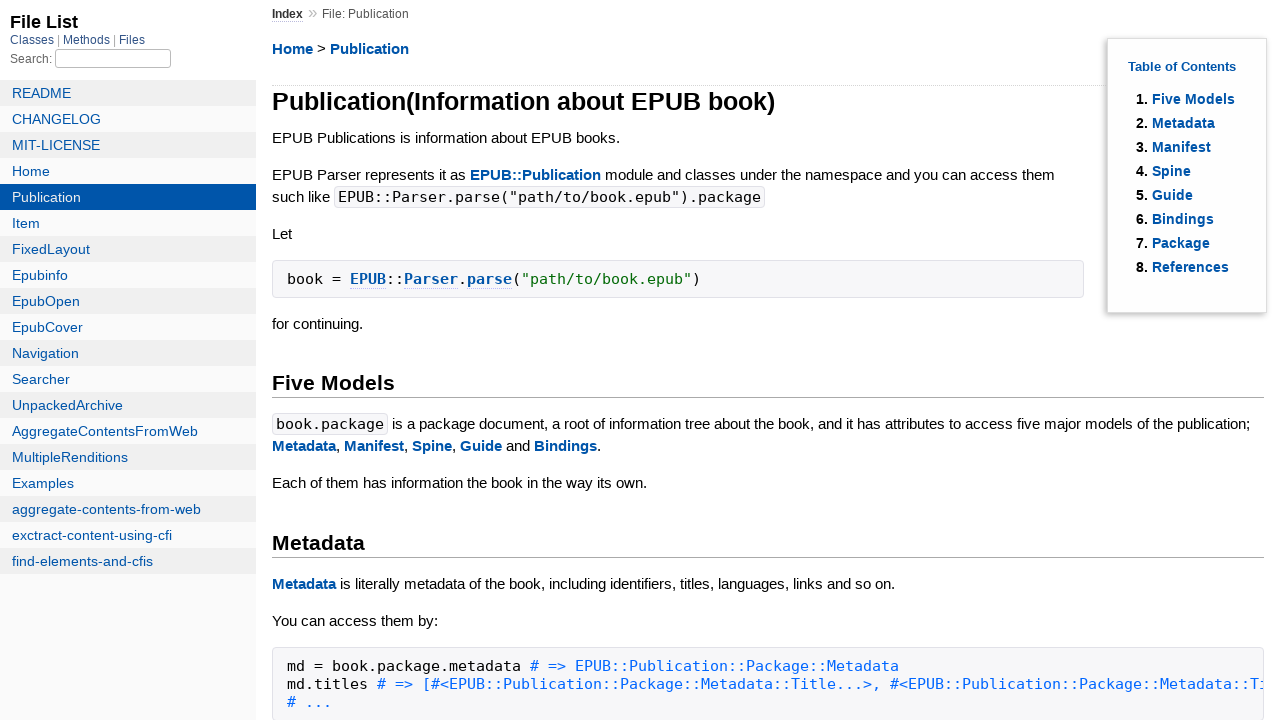

--- FILE ---
content_type: text/html; charset=utf-8
request_url: https://kitaitimakoto.gitlab.io/epub-parser/file.Publication.html
body_size: 8042
content:
<!DOCTYPE html>
<html>
  <head>
    <meta charset="UTF-8">
<meta name="viewport" content="width=device-width, initial-scale=1.0">
<title>
  File: Publication
  
    &mdash; Documentation by YARD 0.9.37
  
</title>

  <link rel="stylesheet" href="css/style.css" type="text/css" />

  <link rel="stylesheet" href="css/common.css" type="text/css" />

<script type="text/javascript">
  pathId = "Publication";
  relpath = '';
</script>


  <script type="text/javascript" charset="utf-8" src="js/jquery.js"></script>

  <script type="text/javascript" charset="utf-8" src="js/app.js"></script>


  </head>
  <body>
    <div class="nav_wrap">
      <iframe id="nav" src="file_list.html?1"></iframe>
      <div id="resizer"></div>
    </div>

    <div id="main" tabindex="-1">
      <div id="header">
        <div id="menu">
  
    <a href="_index.html">Index</a> &raquo; 
    <span class="title">File: Publication</span>
  
</div>

        <div id="search">
  
    <a class="full_list_link" id="class_list_link"
        href="class_list.html">

        <svg width="24" height="24">
          <rect x="0" y="4" width="24" height="4" rx="1" ry="1"></rect>
          <rect x="0" y="12" width="24" height="4" rx="1" ry="1"></rect>
          <rect x="0" y="20" width="24" height="4" rx="1" ry="1"></rect>
        </svg>
    </a>
  
</div>
        <div class="clear"></div>
      </div>

      <div id="content"><div id='filecontents'><p><a href="file.Home.html" title="Home">Home</a> &gt; <strong><a href="file.Publication.html" title="Publication">Publication</a></strong></p>

<h1 id="publicationinformation-about-epub-book">Publication(Information about EPUB book)</h1>

<p>EPUB Publications is information about EPUB books.</p>

<p>EPUB Parser represents it as <span class='object_link'><a href="EPUB/Publication.html" title="EPUB::Publication (module)">EPUB::Publication</a></span> module and classes under the namespace and you can access them such like <code>EPUB::Parser.parse("path/to/book.epub").package</code></p>

<p>Let</p>

<pre class="code ruby"><code class="ruby"><span class='id identifier rubyid_book'>book</span> <span class='op'>=</span> <span class='const'><span class='object_link'><a href="EPUB.html" title="EPUB (module)">EPUB</a></span></span><span class='op'>::</span><span class='const'><span class='object_link'><a href="EPUB/Parser.html" title="EPUB::Parser (class)">Parser</a></span></span><span class='period'>.</span><span class='id identifier rubyid_parse'><span class='object_link'><a href="EPUB/Parser.html#parse-class_method" title="EPUB::Parser.parse (method)">parse</a></span></span><span class='lparen'>(</span><span class='tstring'><span class='tstring_beg'>&quot;</span><span class='tstring_content'>path/to/book.epub</span><span class='tstring_end'>&quot;</span></span><span class='rparen'>)</span>
</code></pre>

<p>for continuing.</p>

<h2 id="five-models">Five Models</h2>

<p><code>book.package</code> is a package document, a root of information tree about the book, and it has attributes to access five major models of the publication; <span class='object_link'><a href="EPUB/Publication/Package.html#Metadata-constant" title="EPUB::Publication::Package::Metadata (constant)">Metadata</a></span>, <span class='object_link'><a href="EPUB/Publication/Package/Manifest.html" title="EPUB::Publication::Package::Manifest (class)">Manifest</a></span>, <span class='object_link'><a href="EPUB/Publication/Package/Spine.html" title="EPUB::Publication::Package::Spine (class)">Spine</a></span>, <span class='object_link'><a href="EPUB/Publication/Package/Guide.html" title="EPUB::Publication::Package::Guide (class)">Guide</a></span> and <span class='object_link'><a href="EPUB/Publication/Package/Bindings.html" title="EPUB::Publication::Package::Bindings (class)">Bindings</a></span>.</p>

<p>Each of them has information the book in the way its own.</p>

<h2 id="metadata">Metadata</h2>

<p><span class='object_link'><a href="EPUB/Publication/Package.html#Metadata-constant" title="EPUB::Publication::Package::Metadata (constant)">Metadata</a></span> is literally metadata of the book, including identifiers, titles, languages, links and so on.</p>

<p>You can access them by:</p>

<pre class="code ruby"><code class="ruby"><span class='id identifier rubyid_md'>md</span> <span class='op'>=</span> <span class='id identifier rubyid_book'>book</span><span class='period'>.</span><span class='id identifier rubyid_package'>package</span><span class='period'>.</span><span class='id identifier rubyid_metadata'>metadata</span> <span class='comment'># =&gt; EPUB::Publication::Package::Metadata
</span><span class='id identifier rubyid_md'>md</span><span class='period'>.</span><span class='id identifier rubyid_titles'>titles</span> <span class='comment'># =&gt; [#&lt;EPUB::Publication::Package::Metadata::Title...&gt;, #&lt;EPUB::Publication::Package::Metadata::Title...&gt;, ...]
</span><span class='comment'># ...
</span></code></pre>

<h2 id="manifest">Manifest</h2>

<p><span class='object_link'><a href="EPUB/Publication/Package/Manifest.html" title="EPUB::Publication::Package::Manifest (class)">Manifest</a></span> lists all the files in the package with some basic information such as filepath, media type and so on. Those files is represented as <span class='object_link'><a href="EPUB/Publication/Package/Manifest/Item.html" title="EPUB::Publication::Package::Manifest::Item (class)">Item</a></span>s and see <a href="file.Item.html" title="Item">Item</a> for details.</p>

<p>You can access manifest by:</p>

<pre class="code ruby"><code class="ruby"><span class='id identifier rubyid_manifest'>manifest</span> <span class='op'>=</span> <span class='id identifier rubyid_book'>book</span><span class='period'>.</span><span class='id identifier rubyid_package'>package</span><span class='period'>.</span><span class='id identifier rubyid_manifest'>manifest</span> <span class='comment'># =&gt; EPUB::Publication::Package::Manifest
</span></code></pre>

<p>And can access items it manages via some methods:</p>

<pre class="code ruby"><code class="ruby"><span class='id identifier rubyid_manifest'>manifest</span><span class='period'>.</span><span class='id identifier rubyid_items'>items</span> <span class='comment'># =&gt; an array of Items
</span><span class='id identifier rubyid_manifest'>manifest</span><span class='period'>.</span><span class='id identifier rubyid_cover_image'>cover_image</span> <span class='comment'># =&gt; Item which represents cover images, which includes the string &quot;cover-image&quot; in its property attribute.
</span><span class='id identifier rubyid_manifest'>manifest</span><span class='period'>.</span><span class='id identifier rubyid_each_item'>each_item</span> <span class='kw'>do</span> <span class='op'>|</span><span class='id identifier rubyid_item'>item</span><span class='op'>|</span>
  <span class='comment'># do something with item
</span><span class='kw'>end</span>
<span class='id identifier rubyid_manifest'>manifest</span><span class='period'>.</span><span class='id identifier rubyid_navs'>navs</span> <span class='comment'># =&gt; an array of Items which include the string &quot;nav&quot; in its property attribute.
</span><span class='id identifier rubyid_manifest'>manifest</span><span class='period'>.</span><span class='id identifier rubyid_nav'>nav</span> <span class='comment'># =&gt; The first Item in manifest.navs.
</span></code></pre>

<p>For complete list of methods, see API reference: <span class='object_link'><a href="EPUB/Publication/Package/Manifest.html" title="EPUB::Publication::Package::Manifest (class)">EPUB::Publication::Package::Manifest</a></span></p>

<h2 id="spine">Spine</h2>

<h2 id="guide">Guide</h2>

<h2 id="bindings">Bindings</h2>

<h2 id="package">Package</h2>

<h2 id="references">References</h2>

<ul>
  <li><a href="http://www.idpf.org/epub/30/spec/epub30-publications.html">EPUB Publications 3.0</a> on IDPF site</li>
</ul>

</div></div>

      <div id="footer">
  Generated on Tue Oct 28 08:48:21 2025 by
  <a href="https://yardoc.org" title="Yay! A Ruby Documentation Tool" target="_parent">yard</a>
  0.9.37 (ruby-3.4.7).
</div>

    </div>
  </body>
</html>

--- FILE ---
content_type: text/html; charset=utf-8
request_url: https://kitaitimakoto.gitlab.io/epub-parser/file_list.html?1
body_size: 4684
content:
<!DOCTYPE html>
<html >
  <head>
    <meta name="viewport" content="width=device-width, initial-scale=1.0">
    <meta charset="utf-8" />
    
      <link rel="stylesheet" href="css/full_list.css" type="text/css" media="screen" />
    
      <link rel="stylesheet" href="css/common.css" type="text/css" media="screen" />
    

    
      <script type="text/javascript" charset="utf-8" src="js/jquery.js"></script>
    
      <script type="text/javascript" charset="utf-8" src="js/full_list.js"></script>
    

    <title>File List</title>
    <base id="base_target" target="_parent" />
  </head>
  <body>
    <div id="content">
      <div class="fixed_header">
        <h1 id="full_list_header">File List</h1>
        <div id="full_list_nav">
          
            <span><a target="_self" href="class_list.html">
              Classes
            </a></span>
          
            <span><a target="_self" href="method_list.html">
              Methods
            </a></span>
          
            <span><a target="_self" href="file_list.html">
              Files
            </a></span>
          
        </div>

        <div id="search">
          <label for="search-class">Search:</label>
          <input id="search-class" type="text" />
        </div>
      </div>

      <ul id="full_list" class="file">
        

  <li id="object_README" class="odd">
    <div class="item"><span class="object_link"><a href="index.html" title="README">README</a></span></div>
  </li>
  

  <li id="object_CHANGELOG" class="even">
    <div class="item"><span class="object_link"><a href="file.CHANGELOG.html" title="CHANGELOG">CHANGELOG</a></span></div>
  </li>
  

  <li id="object_MIT-LICENSE" class="odd">
    <div class="item"><span class="object_link"><a href="file.MIT-LICENSE.html" title="MIT-LICENSE">MIT-LICENSE</a></span></div>
  </li>
  

  <li id="object_Home" class="even">
    <div class="item"><span class="object_link"><a href="file.Home.html" title="Home">Home</a></span></div>
  </li>
  

  <li id="object_Publication" class="odd">
    <div class="item"><span class="object_link"><a href="file.Publication.html" title="Publication">Publication</a></span></div>
  </li>
  

  <li id="object_Item" class="even">
    <div class="item"><span class="object_link"><a href="file.Item.html" title="Item">Item</a></span></div>
  </li>
  

  <li id="object_FixedLayout" class="odd">
    <div class="item"><span class="object_link"><a href="file.FixedLayout.html" title="FixedLayout">FixedLayout</a></span></div>
  </li>
  

  <li id="object_Epubinfo" class="even">
    <div class="item"><span class="object_link"><a href="file.Epubinfo.html" title="Epubinfo">Epubinfo</a></span></div>
  </li>
  

  <li id="object_EpubOpen" class="odd">
    <div class="item"><span class="object_link"><a href="file.EpubOpen.html" title="EpubOpen">EpubOpen</a></span></div>
  </li>
  

  <li id="object_EpubCover" class="even">
    <div class="item"><span class="object_link"><a href="file.EpubCover.html" title="EpubCover">EpubCover</a></span></div>
  </li>
  

  <li id="object_Navigation" class="odd">
    <div class="item"><span class="object_link"><a href="file.Navigation.html" title="Navigation">Navigation</a></span></div>
  </li>
  

  <li id="object_Searcher" class="even">
    <div class="item"><span class="object_link"><a href="file.Searcher.html" title="Searcher">Searcher</a></span></div>
  </li>
  

  <li id="object_UnpackedArchive" class="odd">
    <div class="item"><span class="object_link"><a href="file.UnpackedArchive.html" title="UnpackedArchive">UnpackedArchive</a></span></div>
  </li>
  

  <li id="object_AggregateContentsFromWeb" class="even">
    <div class="item"><span class="object_link"><a href="file.AggregateContentsFromWeb.html" title="AggregateContentsFromWeb">AggregateContentsFromWeb</a></span></div>
  </li>
  

  <li id="object_MultipleRenditions" class="odd">
    <div class="item"><span class="object_link"><a href="file.MultipleRenditions.html" title="MultipleRenditions">MultipleRenditions</a></span></div>
  </li>
  

  <li id="object_Examples" class="even">
    <div class="item"><span class="object_link"><a href="file.Examples.html" title="Examples">Examples</a></span></div>
  </li>
  

  <li id="object_aggregate-contents-from-web" class="odd">
    <div class="item"><span class="object_link"><a href="file.aggregate-contents-from-web.html" title="aggregate-contents-from-web">aggregate-contents-from-web</a></span></div>
  </li>
  

  <li id="object_exctract-content-using-cfi" class="even">
    <div class="item"><span class="object_link"><a href="file.exctract-content-using-cfi.html" title="exctract-content-using-cfi">exctract-content-using-cfi</a></span></div>
  </li>
  

  <li id="object_find-elements-and-cfis" class="odd">
    <div class="item"><span class="object_link"><a href="file.find-elements-and-cfis.html" title="find-elements-and-cfis">find-elements-and-cfis</a></span></div>
  </li>
  


      </ul>
    </div>
  </body>
</html>
